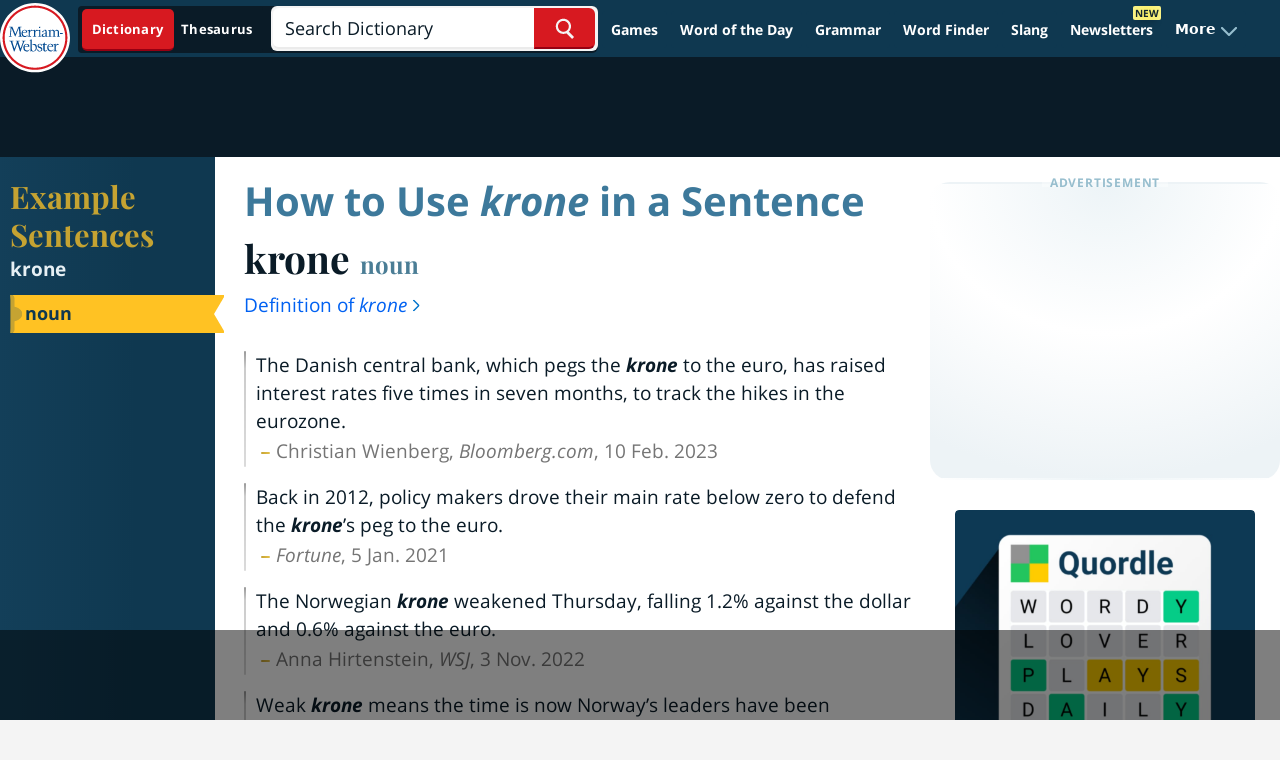

--- FILE ---
content_type: text/html
request_url: https://api.intentiq.com/profiles_engine/ProfilesEngineServlet?at=39&mi=10&dpi=936734067&pt=17&dpn=1&iiqidtype=2&iiqpcid=05c4bd8f-3502-4b3a-be17-f91a9a2f2995&iiqpciddate=1769095446879&pcid=943a398c-6904-432c-90d1-2b61e678cff9&idtype=3&gdpr=0&japs=false&jaesc=0&jafc=0&jaensc=0&jsver=0.33&testGroup=A&source=pbjs&ABTestingConfigurationSource=group&abtg=A&vrref=https%3A%2F%2Fwww.merriam-webster.com%2Fsentences%2Fkrone
body_size: 54
content:
{"abPercentage":97,"adt":1,"ct":2,"isOptedOut":false,"data":{"eids":[]},"dbsaved":"false","ls":true,"cttl":86400000,"abTestUuid":"g_8dc030ae-2646-4762-b7f4-100dbe111465","tc":9,"sid":150031211}

--- FILE ---
content_type: text/html; charset=utf-8
request_url: https://www.google.com/recaptcha/api2/aframe
body_size: 269
content:
<!DOCTYPE HTML><html><head><meta http-equiv="content-type" content="text/html; charset=UTF-8"></head><body><script nonce="B2QmvXr3fwsxjFYXG7xUiA">/** Anti-fraud and anti-abuse applications only. See google.com/recaptcha */ try{var clients={'sodar':'https://pagead2.googlesyndication.com/pagead/sodar?'};window.addEventListener("message",function(a){try{if(a.source===window.parent){var b=JSON.parse(a.data);var c=clients[b['id']];if(c){var d=document.createElement('img');d.src=c+b['params']+'&rc='+(localStorage.getItem("rc::a")?sessionStorage.getItem("rc::b"):"");window.document.body.appendChild(d);sessionStorage.setItem("rc::e",parseInt(sessionStorage.getItem("rc::e")||0)+1);localStorage.setItem("rc::h",'1769095457022');}}}catch(b){}});window.parent.postMessage("_grecaptcha_ready", "*");}catch(b){}</script></body></html>

--- FILE ---
content_type: text/plain
request_url: https://rtb.openx.net/openrtbb/prebidjs
body_size: -229
content:
{"id":"52996e7c-fe8a-4b0e-b7cd-51b79e26f360","nbr":0}

--- FILE ---
content_type: text/plain
request_url: https://rtb.openx.net/openrtbb/prebidjs
body_size: -229
content:
{"id":"593bbd25-b5be-4a39-bc24-ff9d7f51eef1","nbr":0}

--- FILE ---
content_type: text/plain; charset=utf-8
request_url: https://ads.adthrive.com/http-api/cv2
body_size: 4743
content:
{"om":["00xbjwwl","016e8dfa-daef-495e-87a8-81307287f273","04897otm","0av741zl","0bb78cxw","0iyi1awv","0l51bbpm","0mzsmbxe","0o3ed5fh","0p5m22mv","0rbjykqy","0rko03io","0s298m4lr19","0sm4lr19","0wcqomxw","0yr3r2xx","1","1011_302_56233468","1011_302_56233474","1011_302_56233486","1011_302_56233565","101779_7764-1036209","1028_8728253","10310289136970_559920874","10310289136970_559921421","10ua7afe","11142692","11509227","1185:1610326728","11896988","119_5875727","12010080","12010084","12010088","12168663","12171164","12174191","124844_23","124848_8","1463327","1501804","1610326628","1610326728","17_23391206","17_24696345","17_24767210","17_24767232","1986:665280126","1kpjxj5u","1qycnxb6","1r7rfn75","2132:42375982","2132:42602443","2132:42984839","2132:45291933","2132:45327624","2132:45327626","2132:45327684","2132:45573262","2132:45731686","2132:45877320","2132:45999649","2132:46039504","2132:46039902","2179:587183202622605216","2249:647637518","2249:651403773","2249:683817811","2249:684696395","2249:691925891","2307:0rko03io","2307:3wivd6ib","2307:4l7yzzlo","2307:5am84p90","2307:794di3me","2307:7fmk89yf","2307:7xb3th35","2307:7yj1wi4i","2307:8mv3pfbo","2307:98xzy0ek","2307:9krcxphu","2307:9nex8xyd","2307:a1t6xdb7","2307:ag5h5euo","2307:bumlrz1t","2307:clbujs0n","2307:cmpalw5s","2307:djmuaamh","2307:duxvs448","2307:fqeh4hao","2307:g749lgab","2307:ge4000vb","2307:h0cw921b","2307:hk984ucz","2307:hswgcqif","2307:iiu0wq3s","2307:jd035jgw","2307:mne39gsk","2307:n5qy4p52","2307:nzm94v28","2307:owpdp17p","2307:phlvi7up","2307:plth4l1a","2307:q6wuoqcc","2307:qexs87kc","2307:seill0x0","2307:tk209rcs","2307:tty470r7","2307:u7p1kjgp","2307:ubjltf5y","2307:uf7vbcrs","2307:uvzw7l54","2307:uxt19cdi","2307:y44dspxu","2307:zd631qlo","2409_15064_70_85661851","2409_15064_70_86128400","2409_15064_70_86128401","2409_15064_70_86128402","2409_15064_70_86128407","2409_25495_176_CR52092918","247654825","248492542","25_53v6aquw","25_op9gtamy","25_oz31jrd0","25_pz8lwofu","25_sqmqxvaf","25_t34l2d9w","25_utberk8n","25_yi6qlg3p","2636_1101777_7764-1036202","2636_1101777_7764-1036209","2662_200562_8172724","2662_200562_8172741","2676:85393222","2676:86434313","2676:86434328","2676:86698039","286bn7o6","28u7c6ez","29414696","29414711","2974:8166422","2gglwanz","2mokbgft","30583865","308_125203_17","308_125204_13","33058672","3335_25247_700109379","3335_73_665280126","33605023","34018583","34405206","34534189","3490:CR52212687","3490:CR52212688","3490:CR52223725","34945989","3658_155735_plth4l1a","3658_15936_5am84p90","3658_18008_hswgcqif","3658_18008_uqph5v76","3658_22079_zd631qlo","3658_249690_iiu0wq3s","3658_67113_lryy2wkw","3658_67113_ou8gxy4u","3658_78719_4l7yzzlo","3702_139777_24765466","3702_139777_24765544","381513943572","3822:23149016","38662114","39350186","3hkzqiet","3i90e99q","3q49ttf8","3v2n6fcp","3wivd6ib","3z9sc003","409_216382","409_216488","409_225983","409_225988","409_226332","42375967","43163373","43616106","43919985","43jaxpr7","44023623","44101732","45327626","45573264","45877320","458901553568","45v886tf","46039085","47192068","485027845327","4941618","4947806","4aqwokyz","4coijx9x","4etfwvf1","4fk9nxse","4gx2hhfb","4l7yzzlo","50262962","51004532","51372084","51372397","51372434","52321874","526487395","5316_139700_bd0b86af-29f5-418b-9bb4-3aa99ec783bd","5316_139700_cebab8a3-849f-4c71-9204-2195b7691600","5316_139700_e57da5d6-bc41-40d9-9688-87a11ae6ec85","53180001","53v6aquw","54639987","549258659","55092222","5510:c1t9ap74","5510:c88kaley","5510:cymho2zs","5510:ouycdkmq","5510:quk7w53j","5510:uer2l962","5510:wfxqcwx7","55116643","55167461","5526539217","55763523","557_409_220343","557_409_220344","557_409_220353","557_409_220354","557_409_228054","557_409_228055","55826909","558_93_8camtqjh","558_93_nmm1c7f0","558_93_nzm94v28","5636:12023788","56462383","56632486","56635908","57961627","58147757","59751578","59780461","59780474","59856354","5989_1799740_704067611","5989_1799740_704078402","5989_1799740_704085924","5989_1799740_704089220","5am84p90","5nukj5da","6026507537","605367461","605367468","60f5a06w","61159998","61213159","61213556","6126589193","61311040","61444664","618576351","618876699","618980679","61900466","619089559","61932920","61932957","62019442","62019933","62020288","62187798","6226505231","6226505239","6226530649","627309156","627309159","628015148","628086965","628153053","628153173","628222860","628223277","628360579","628360582","628444259","628444349","628444433","628444439","628456307","628456310","628456313","628456379","628456382","628456391","628622163","628622166","628622172","628622175","628622241","628622244","628622247","628622250","628683371","628687043","628687157","628687460","628687463","628803013","628841673","629007394","629009180","629167998","629168001","629168010","629168565","629171196","629171202","629255550","629350437","630137823","63092381","630928655","63100589","6365_61796_742174851279","6365_61796_784844652399","6365_61796_784880263591","6365_61796_784880274628","6365_61796_784880275657","6365_61796_785451798380","6365_61796_791179315429","63gwykf6","6547_67916_0ruo2RoffMXZhcMVnief","6547_67916_2RFQVjE8gBREGNxdsYzn","6547_67916_JG9KsCmABt1VCudxaL8J","6547_67916_KZXazCAYA0vhYUFY5Jej","6547_67916_OOlP1rr9hmMMg4sZIyqU","6547_67916_pFD8qvM32mAL2eEzLa57","659216891404","659713728691","665280126","668547419","673375558002","680_99480_700109377","680_99480_700109379","680_99480_700109383","680_99480_700109389","680_99480_700109391","697189930","697525780","6l5qanx0","6pamm6b8","6z26stpw","6zt4aowl","700109383","700109389","700109399","702039985","702423494","702834490","703176936","704089220","705115523","705643597","706922936","707102891","707103128","70_85661851","70_86082706","70_86128401","70_86862031","722839542471","724272994705","7354_217088_85987450","7354_217088_86434480","7354_229128_86128400","74243_74_18364134","74_462792978","7732580","77gj3an4","7928574","794di3me","7969_149355_45877320","7a0tg1yi","7cmeqmw8","7f298mk89yf","7fl72cxu","7fmk89yf","7i30xyr5","7s82759r","7x8f326o","7xb3th35","8152859","8152879","82286850","82_7764-1036205","82_7764-1036206","82_7764-1036210","86509229","86925937","8b5u826e","8orkh93v","8u2upl8r","8u418w0z","8u696ss1","8ul426rx","8w4klwi4","9057/0328842c8f1d017570ede5c97267f40d","9057/211d1f0fa71d1a58cabee51f2180e38f","90_12219631","90_12219634","90xabdla","91950666","9309343","97_8193073","97_8193078","98xzy0ek","9r15vock","9rvsrrn1","9t6gmxuz","a7w365s6","a7wye4jw","auyahd87","avbnqcx8","b5h6ex3r","bd5xg6f6","bhcgvwxj","bpwmigtk","c1adbadf-b0ca-47f8-a591-24d81c868d74","c1dt8zmk","c1hsjx06","c1u7ixf4","c4h4ylg7","c75hp4ji","c7z0h277","ce7bo7ga","cgx63l2w","clbujs0n","cmpalw5s","cqant14y","cr-6rovjg4iu9vd","cr-a9s2xf8vubwj","cr-aaqt0j8yubwj","cr-aav1zg0qubwj","cr-aawz3f1vubwj","cr-aawz3f2tubwj","cr-aawz3f3qubwj","cr-aawz3f4uubwj","cr-f6puwm2w27tf1","cr-fb6jdj9uuatj","cr-flbd4mx4ubwe","cr-g7ywwk7qvft","cr-h6q46o706lrgv2","cr-pyl983h4u9vd","cr-q97t18oou9vd","cr-q97t18ooubwe","cv0h9mrv","cymho2zs","czt3qxxp","d87ut8qg","d9f6t30y","de66hk0y","dg2WmFvzosE","djstahv8","dpjydwun","dwghal43","e4zt08h4","ecy21dds","ekck35lf","ekocpzhh","enlhmyoh","eud1td0t","extremereach_creative_76559239","fovbyhjn","fpbj0p83","fphs0z2t","fqeh4hao","fy5qcztw","g2ozgyf2","ge4000vb","gn3plkq1","gsez3kpt","h0cw921b","h0zwvskc","heyp82hb","hffavbt7","hgrz3ggo","hqz7anxg","hswgcqif","hya8dpaz","i2aglcoy","i3298i05vpz","i3i05vpz","i8q65k6g","i90isgt0","i9b8es34","iiu0wq3s","ixtrvado","izn7xb48","j39smngx","jaz5omfl","jd035jgw","jr169syq","k6mxdk4o","kecbwzbd","kpxy446k","ksrdc5dk","kz8629zd","lc408s2k","lqdvaorh","ltkghqf5","lui7w03k","mbgz0hvw","mdhhxn07","mmr74uc4","mne39gsk","mtsc0nih","mznp7ktv","n3egwnq7","n5qy4p52","ncfr1yiw","nmm1c7f0","np9yfx64","nv0uqrqm","nww7g1ha","nzm94v28","o7df6lpy","ofoon6ir","oj70mowv","op9gtamy","ouycdkmq","owpdp17p","oyophs7h","oz31jrd0","ozdii3rw","p0noqqn9","pe0gcg4w","phlvi7up","piwneqqj","pkydekxi","pl298th4l1a","plth4l1a","ppn03peq","pz8lwofu","pzgd3hum","q6wuoqcc","q9c1qxt2","qe3j7nn0","qen3mj4l","qexs87kc","qfy64iwb","qlw2vktr","qqvgscdx","quk7w53j","rcfcy8ae","risjxoqk","rkqjm0j1","rrlikvt1","rxj4b6nw","s2ahu2ae","s4s41bit","scpvMntwtuw","seill0x0","t34l2d9w","t4zab46q","t5kb9pme","t8qogbhp","ta3n09df","tfbg3n3b","ti0s3bz3","tttdlhfy","tya88pf0","u690dg05","u7p1kjgp","ubjltf5y","uer2l962","ujl9wsn7","ujqkqtnh","uk3rjp8m","uqph5v76","uvzw7l54","uxt19cdi","uykfdhoc","vbivoyo6","ven7pu1c","veuwcd3t","vp295pyf","vshlmlqr","w3ez2pdd","w82ynfkl","wFBPTWkXhX8","wf9qekf0","wfxqcwx7","wk7ju0s9","wk8exctl","wt0wmo2s","wu5qr81l","x05tmoze","x0lc61jh","x716iscu","xdaezn6y","xgjdt26g","xies7jcx","xncaqh7c","yass8yy7","yi6qlg3p","ylz2n35t","yytee9j8","z0t9f1cw","zd631qlo","zep75yl2","zfexqyi5","zpm9ltrh","zs4we7u0","zvdz58bk","zw6jpag6","zxx9uh2b","7979132","7979135"],"pmp":[],"adomains":["123notices.com","1md.org","about.bugmd.com","acelauncher.com","adameve.com","akusoli.com","allyspin.com","askanexpertonline.com","atomapplications.com","bassbet.com","betsson.gr","biz-zone.co","bizreach.jp","bubbleroom.se","bugmd.com","buydrcleanspray.com","byrna.com","capitaloneshopping.com","clarifion.com","combatironapparel.com","controlcase.com","convertwithwave.com","cotosen.com","countingmypennies.com","cratedb.com","croisieurope.be","cs.money","dallasnews.com","definition.org","derila-ergo.com","dhgate.com","dhs.gov","displate.com","easyprint.app","easyrecipefinder.co","fabpop.net","familynow.club","fla-keys.com","folkaly.com","g123.jp","gameswaka.com","getbugmd.com","getconsumerchoice.com","getcubbie.com","gowavebrowser.co","gowdr.com","gransino.com","grosvenorcasinos.com","guard.io","hero-wars.com","holts.com","instantbuzz.net","itsmanual.com","jackpotcitycasino.com","justanswer.com","justanswer.es","la-date.com","lightinthebox.com","liverrenew.com","local.com","lovehoney.com","lulutox.com","lymphsystemsupport.com","manualsdirectory.org","meccabingo.com","medimops.de","mensdrivingforce.com","millioner.com","miniretornaveis.com","mobiplus.me","myiq.com","national-lottery.co.uk","naturalhealthreports.net","nbliver360.com","nikke-global.com","nordicspirit.co.uk","nuubu.com","onlinemanualspdf.co","original-play.com","outliermodel.com","paperela.com","paradisestays.site","parasiterelief.com","peta.org","photoshelter.com","plannedparenthood.org","playvod-za.com","printeasilyapp.com","printwithwave.com","profitor.com","quicklearnx.com","quickrecipehub.com","rakuten-sec.co.jp","rangeusa.com","refinancegold.com","robocat.com","royalcaribbean.com","saba.com.mx","shift.com","simple.life","spinbara.com","systeme.io","taboola.com","tackenberg.de","temu.com","tenfactorialrocks.com","theoceanac.com","topaipick.com","totaladblock.com","usconcealedcarry.com","vagisil.com","vegashero.com","vegogarden.com","veryfast.io","viewmanuals.com","viewrecipe.net","votervoice.net","vuse.com","wavebrowser.co","wavebrowserpro.com","weareplannedparenthood.org","xiaflex.com","yourchamilia.com"]}

--- FILE ---
content_type: text/plain
request_url: https://rtb.openx.net/openrtbb/prebidjs
body_size: -229
content:
{"id":"b4c7fde2-58d0-4067-9c1c-213e63f69d8a","nbr":0}

--- FILE ---
content_type: text/plain
request_url: https://rtb.openx.net/openrtbb/prebidjs
body_size: -229
content:
{"id":"580683db-aaaa-4d11-9093-fbdb4e13b12f","nbr":0}

--- FILE ---
content_type: text/plain; charset=UTF-8
request_url: https://at.teads.tv/fpc?analytics_tag_id=PUB_17002&tfpvi=&gdpr_consent=&gdpr_status=22&gdpr_reason=220&ccpa_consent=&sv=prebid-v1
body_size: 56
content:
ZmRmNTk3YzAtMzQyZC00NmJiLWJmYWUtMmZjZmU0NDE3YTcxIy0xLTk=

--- FILE ---
content_type: text/plain
request_url: https://rtb.openx.net/openrtbb/prebidjs
body_size: -85
content:
{"id":"46f8d6e9-0b70-4c0c-97b2-1617295ac166","nbr":0}

--- FILE ---
content_type: text/plain
request_url: https://rtb.openx.net/openrtbb/prebidjs
body_size: -229
content:
{"id":"118a3f9c-03ce-41dd-a1f1-5c9e7b9139d5","nbr":0}

--- FILE ---
content_type: text/plain
request_url: https://rtb.openx.net/openrtbb/prebidjs
body_size: -229
content:
{"id":"dd6c0f4e-9db7-44cb-891b-74466082c939","nbr":0}